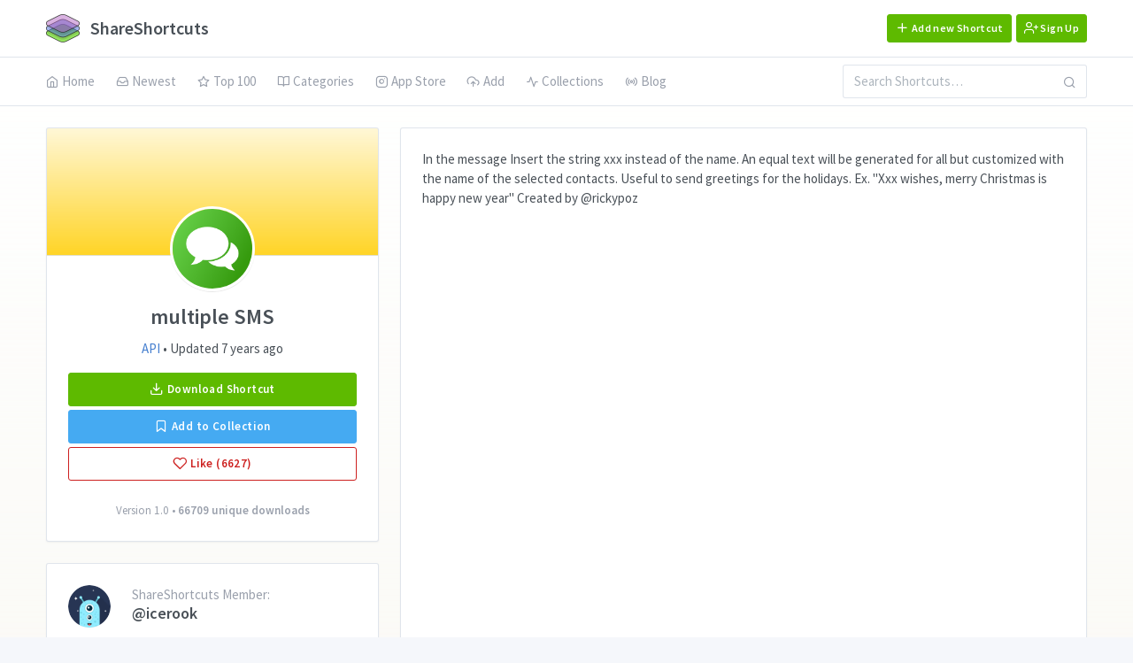

--- FILE ---
content_type: text/html; charset=UTF-8
request_url: https://shareshortcuts.com/shortcuts/93-multiple-sms.html
body_size: 7263
content:
<!doctype html>
<html lang="en" dir="ltr">
<head>
    <meta name="description" content="In the message Insert the string xxx instead of the name.An equal text will be generated for all but customized with the name of the selected contacts.Useful ">
    <meta name="image" content="https://shareshortcuts.com/iconCache/e1a79e8c0a32450ca03f656fe05caa63.png">
    <meta itemprop="name" content="multiple SMS at ShareShortcuts.com">
    <meta itemprop="description" content="In the message Insert the string xxx instead of the name.An equal text will be generated for all but customized with the name of the selected contacts.Useful ">
    <meta itemprop="image" content="https://shareshortcuts.com/iconCache/e1a79e8c0a32450ca03f656fe05caa63.png">
    <meta name="twitter:card" content="summary">
    <meta name="twitter:title" content="multiple SMS @ShareShortcuts">
    <meta name="twitter:description" content="In the message Insert the string xxx instead of the name.An equal text will be generated for all but customized with the name of the selected contacts.Useful ">
    <meta name="twitter:site" content="@shareshortcuts">
    <meta name="twitter:creator" content="@rickypoz">
    <meta name="twitter:image:src" content="https://shareshortcuts.com/iconCache/e1a79e8c0a32450ca03f656fe05caa63.png">
    <meta name="og:title" content="multiple SMS">
    <meta name="og:description" content="In the message Insert the string xxx instead of the name.An equal text will be generated for all but customized with the name of the selected contacts.Useful ">
    <meta name="og:image" content="https://shareshortcuts.com/iconCache/e1a79e8c0a32450ca03f656fe05caa63.png">
    <meta name="og:url" content="https://shareshortcuts.com/shortcuts/93-multiple-sms.html">
    <meta name="og:site_name" content="ShareShortcuts: multiple SMS">
    <meta name="og:type" content="article">
    <meta name="article:section" content="API">
    <meta name="article:published_time" content="2018-10-07T22:25:37+01:00">
    <meta name="article:author" content="@rickypoz">
    <meta name="article:tag" content="">
    <meta charset="UTF-8">
<meta name="viewport" content="width=device-width, user-scalable=no, initial-scale=1.0, maximum-scale=1.0, minimum-scale=1.0">
<meta http-equiv="X-UA-Compatible" content="ie=edge">
<meta http-equiv="Content-Language" content="da" />
<link rel="apple-touch-icon" sizes="180x180" href="/apple-touch-icon.png?v=jw7gjavNbw">
<link rel="icon" type="image/png" sizes="32x32" href="/favicon-32x32.png?v=jw7gjavNbw">
<link rel="icon" type="image/png" sizes="16x16" href="/favicon-16x16.png?v=jw7gjavNbw">
<link rel="manifest" href="/site.webmanifest?v=jw7gjavNbw">
<link rel="mask-icon" href="/safari-pinned-tab.svg?v=jw7gjavNbw" color="#242d30">
<link rel="shortcut icon" href="/favicon.ico?v=jw7gjavNbw">
<meta name="msapplication-TileColor" content="#ffc40d">
<meta name="theme-color" content="#ffffff">
<title>multiple SMS</title><link rel="stylesheet" href="https://maxcdn.bootstrapcdn.com/font-awesome/4.7.0/css/font-awesome.min.css">
<link rel="stylesheet" href="https://fonts.googleapis.com/css?family=Source+Sans+Pro:300,300i,400,400i,500,500i,600,600i,700,700i&amp;subset=latin-ext">
<link rel="alternate" type="application/rss+xml" title="ShareShortcuts.com RSS Feed" href="https://shareshortcuts.com/feed/" />
<script src="/assets/js/require.min.js"></script>
<script>
    requirejs.config({
        baseUrl: '/'
    });
</script>
<!-- Dashboard Core -->
<link href="/assets/css/dashboard.css" rel="stylesheet" />
<script src="/assets/js/dashboard.js"></script>
<!-- c3.js Charts Plugin -->
<link href="/assets/plugins/charts-c3/plugin.css" rel="stylesheet" />
<script src="/assets/plugins/charts-c3/plugin.js"></script>
<!-- Input Mask Plugin -->
<script src="/assets/plugins/input-mask/plugin.js"></script>
<script type="text/javascript">
	(function(){
		var bsa_optimize=document.createElement('script');
		bsa_optimize.type='text/javascript';
		bsa_optimize.async=true;
		bsa_optimize.src='https://cdn4.buysellads.net/pub/shareshortcuts.js?'+(new Date()-new Date()%600000);
		(document.getElementsByTagName('head')[0]||document.getElementsByTagName('body')[0]).appendChild(bsa_optimize);
	})();
</script>    <link href="/assets/ekko-lightbox/ekko-lightbox.css" rel="stylesheet">
    <link href="https://vjs.zencdn.net/7.2.3/video-js.css" rel="stylesheet">
    <style>
        #myComment {
            resize: none;
            box-sizing: content-box;
        }
    </style>

</head>
<body class="">
<div class="page">
    <div class="page-main"  style="  background-image: linear-gradient(white, #ffd42610);">
        
<div class="header py-4">
    <div class="container">
        <div class="d-flex">
            <a class="header-brand" href="/">
                <img src="/assets/git/brand/shareshortcuts-logo-2x.png" class="header-brand-img" alt="ShareShortcuts logo">
                ShareShortcuts
            </a>
            <div class="d-flex order-lg-2 ml-auto">

                <a href="/contribute.php" class="header-btn btn-success d-block d-sm-none"><i class="fe fe-plus"></i></a>
                <a href="/contribute.php" class="btn btn-success btn-sm d-none d-sm-block" style="padding: 0.35rem 0.5rem !important;"><i class="fe fe-plus"></i> Add new Shortcut</a>
                <!--<a href="#" class="btn btn-sm btn-outline-light" style="padding: 0.35rem 0.5rem !important; margin-left: 5px;"><i class="flag flag-us"></i></a>-->

                
                    <a href="/signup/" class="header-btn btn-success d-block d-sm-none" style="margin-left: 3px;"><i class="fe fe-user-plus"></i></a>
                    <a href="/signup/" class="btn btn-success btn-sm d-none d-sm-block" style="padding: 0.35rem 0.5rem !important; margin-left: 5px;"><i class="fe fe-user-plus"></i> Sign Up</a>

                
            </div>



            <a href="#" class="header-toggler d-lg-none ml-3 ml-lg-0" data-toggle="collapse" data-target="#headerMenuCollapse">
                <span class="header-toggler-icon"></span>
            </a>
        </div>
    </div>
</div>
<div class="header collapse d-lg-flex p-0" id="headerMenuCollapse">
    <div class="container">
        <div class="row align-items-center">
            <div class="col-lg-3 ml-auto">
                <form class="input-icon my-3 my-lg-0" method="GET" action="/search.php">
                    <input type="search"  class="form-control header-search" name="q" placeholder="Search Shortcuts&hellip;" tabindex="1">
                    <div class="input-icon-addon">
                        <i class="fe fe-search"></i>
                    </div>
                </form>
            </div>
            <div class="col-lg order-lg-first">
                <ul class="nav nav-tabs border-0 flex-column flex-lg-row">
                    <li class="nav-item">
                        <a href="/index.php" class="nav-link "><i class="fe fe-home"></i> Home</a>
                    </li>

                    <li class="nav-item">
                        <a href="javascript:void(0)" class="nav-link " data-toggle="dropdown"><i class="fe fe-inbox"></i> Newest</a>
                        <div class="dropdown-menu dropdown-menu-arrow">

                                <a href="/index-new.php" class="dropdown-item ">New Shortcuts</a>
                                <a href="/index-new-updated.php" class="dropdown-item ">Recently updated</a>

                        </div>
                    </li>

                    <li class="nav-item">
                        <a href="javascript:void(0)" class="nav-link " data-toggle="dropdown"><i class="fe fe-star"></i> Top 100</a>
                        <div class="dropdown-menu dropdown-menu-arrow">

                            <a href="/top10.html" class="dropdown-item ">Most Downloaded</a>
                            <a href="/index-top-like.php" class="dropdown-item ">Most Liked</a>

                        </div>
                    </li>



                    <li class="nav-item">
                        <a href="javascript:void(0)" class="nav-link " data-toggle="dropdown"><i class="fe fe-book-open"></i> Categories</a>
                        <div class="dropdown-menu dropdown-menu-arrow">

                                                            <a href="/category/api.html" class="dropdown-item ">API</a>
                                                            <a href="/category/calculations.html" class="dropdown-item ">Calculations</a>
                                                            <a href="/category/fun.html" class="dropdown-item ">Fun</a>
                                                            <a href="/category/homekit.html" class="dropdown-item ">Homekit</a>
                                                            <a href="/category/messaging.html" class="dropdown-item ">Messaging</a>
                                                            <a href="/category/music.html" class="dropdown-item ">Music</a>
                                                            <a href="/category/photo-video.html" class="dropdown-item ">Photos and videos</a>
                                                            <a href="/category/productivity.html" class="dropdown-item ">Productivity</a>
                                                            <a href="/category/reference.html" class="dropdown-item ">Reference</a>
                                                            <a href="/category/routines.html" class="dropdown-item ">Routines</a>
                                                            <a href="/category/social.html" class="dropdown-item ">Social Network</a>
                                                            <a href="/category/streaming.html" class="dropdown-item ">Streaming</a>
                                                            <a href="/category/travel-maps.html" class="dropdown-item ">Travel and Maps</a>
                                                            <a href="/category/utilities.html" class="dropdown-item ">Utilities</a>
                                                            <a href="/category/weather.html" class="dropdown-item ">Weather</a>
                            
                        </div>
                    </li>

                    <li class="nav-item">
                        <a href="/top10-apps.html" class="nav-link "><i class="fe fe-instagram"></i> App Store</a>
                    </li>
                    <li class="nav-item">
                        <a href="/contribute.html" class="nav-link "><i class="fe fe-upload-cloud"></i> Add</a>
                    </li>


                    <li class="nav-item">
                        <a href="/collections/" class="nav-link "><i class="fe fe-activity"></i> Collections</a>
                    </li>

                    <li class="nav-item">
                        <a href="/blog/" class="nav-link "><i class="fe fe-radio"></i> Blog</a>
                    </li>




                </ul>
            </div>
        </div>
    </div>
</div>
<div style="margin-top: 10px; text-align: center;">

    <!-- ShareShortcuts_S2S_Leaderboard_ATF -->
    <div id="bsa-zone_1590004163619-6_123456"></div>

</div>
        

        
        <div class="my-3 my-md-5">
            <div class="container">
                <div class="row">
                    <div class="col-lg-4">
                        <div class="card card-profile">
                            <div class="card-header" style="background-image: linear-gradient(#ffd42630, #ffd426);">

                            </div>
                            <div class="card-body text-center">
                                <img class="card-profile-img" src="/iconCache/e1a79e8c0a32450ca03f656fe05caa63.png">
                                <h3 class="mb-3">multiple SMS</h3>
                                <p class="mb-4">
                                    <a href="/category/api.html">API</a> &bull; Updated 7 years ago                                </p>



                                

                                <a href="/download/93-multiple-sms.html" class="btn btn-success btn-md btn-block">
                                    <i class="fe fe-download"></i> Download Shortcut                                </a>
                                <a href="/collections/add/93/" class="btn btn-info btn-md btn-block mt-1">
                                    <i class="fe fe-bookmark"></i> Add to Collection
                                </a>

                                <a href="#" data-liked="nope" class="btn btn-block btn-outline-danger btn-md likeButton mt-1" data-shortcutid="93" data-likecount="6627" data-token="00f8e6eb7d27ac7151602254fc6ba5b4f1c73586"><i class="fe fe-heart"></i> Like (6627)</a>
                                <br>
                                <span class="small text-muted">
                                    Version 1.0 &bull;
                                    <b>66709 unique downloads</b></span>



                                

                            </div>
                        </div>
                                                    <div class="card">
                                <div class="card-body">
                                    <div class="media">
                                                                                    <span class="avatar avatar-lg mr-5" style="background-image: url('/assets/images/avatar-nothing.png')"></span>
                                        
                                        <div class="media-body">
                                            <p class="text-muted mb-0">ShareShortcuts Member:</p>
                                            <h4 class="m-0"><a href="/u/icerook/" class="text-default">@icerook</a></h4>
                                        </div>
                                    </div>
                                </div>
                            </div>
                        

                        <center>
                        <!-- ShareShortcuts_S2S_LeftRail_Pos1 -->
                        <div id="bsa-zone_1590004701264-9_123456"></div>
                        </center>
                        <br><br>


                        <div class="d-sm-block d-none">
                            <a href="https://twitter.com/intent/tweet?url=https://shareshortcuts.com/shortcuts/93-multiple-sms.html" target="_blank" class="btn btn-twitter btn-block"><i class="fa fa-twitter mr-2"></i>Tweet about this Shortcut:</a>
                            <br>
                        </div>




                    </div>
                    <div class="col-lg-8">

                        <div class="card">

                            <div class="card-body">
                                <div>In the message Insert the string xxx instead of the name.
An equal text will be generated for all but customized with the name of the selected contacts.
Useful to send greetings for the holidays.
Ex. "Xxx wishes, merry Christmas is happy new year"
Created by @rickypoz

                                    <div id="disqus_thread"></div>
                                    <script>

                                        /**
                                         *  RECOMMENDED CONFIGURATION VARIABLES: EDIT AND UNCOMMENT THE SECTION BELOW TO INSERT DYNAMIC VALUES FROM YOUR PLATFORM OR CMS.
                                         *  LEARN WHY DEFINING THESE VARIABLES IS IMPORTANT: https://disqus.com/admin/universalcode/#configuration-variables*/
                                        /*
                                        var disqus_config = function () {
                                        this.page.url = PAGE_URL;  // Replace PAGE_URL with your page's canonical URL variable
                                        this.page.identifier = PAGE_IDENTIFIER; // Replace PAGE_IDENTIFIER with your page's unique identifier variable
                                        };
                                        */
                                        (function() { // DON'T EDIT BELOW THIS LINE
                                            var d = document, s = d.createElement('script');
                                            s.src = 'https://shareshortcuts-com.disqus.com/embed.js';
                                            s.setAttribute('data-timestamp', +new Date());
                                            (d.head || d.body).appendChild(s);
                                        })();
                                    </script>
                                    <noscript>Please enable JavaScript to view the <a href="https://disqus.com/?ref_noscript">comments powered by Disqus.</a></noscript>

                                </div>
                            </div>

                        </div>

                                                    <div class="card">
                                <div class="card-body">
                                    <div class="media">
                                        <span class="avatar avatar-xxl mr-5" style="background-image: url(/assets/images/AppStore.png)"></span>
                                        <div class="media-body">

                                            <p class="text-muted small">Related Apps from the App Store:</p>
                                            <div class="avatar-list">
                                                                                                    <a href="/app/21-apple-messages.html"><img src="/assets/localapps/apple-messages-icon.png" class="avatar avatar-md mr-1"></a>
                                                                                            </div>

                                        </div>
                                    </div>
                                </div>
                            </div>
                        

                        <!-- ShareShortcuts_S2S_Leaderboard_Mid -->
                        <div id="bsa-zone_1590004458045-8_123456"></div>

                        <br><br>


                                                    <div class="card">
                                <div class="card-header font-weight-bold">Screenshots</div>
                                <div class="card-body">
                                    <div class="row row-cards">
                                                                                    <div class="col-sm-6 col-lg-3">
                                                <div class="p-2">
                                                    <a href="/screenshotCache/93/93_screenshot0.png" class="open-image image-gallery" data-gallery="screenshots" class="mb-3">
                                                        <img src="/screenshotCache/93/t_93_screenshot0.png" alt="Screenshot for Apple Siri Shortcuts multiple SMS 1" class="rounded">
                                                    </a>
                                                </div>
                                            </div>

                                                                            </div>
                                    <div></div>
                                </div>
                            </div>                        

                        


                        <!-- Comment System -->

                        
                        <!-- Comment System END -->

                        <div class="row">
                            <div class="col-md-6">
                                <div class="card">
                                    <div class="card-header">
                                        <h3 class="card-title">Changelog</h3>
                                        <div class="card-options">
                                            <div class="stamp green-red">v1.0</div>
                                        </div>
                                    </div>

                                    <div class="card-body">
                                        <ul class="timeline">
                                            <li class="timeline-item">
                                                <div class="timeline-badge bg-green"></div>
                                                Version 1.0 &nbsp;<span class="text-muted"> Current</span>
                                                <div class="timeline-time">7 years ago (<a href="#" data-id="93" id="openChangelogCurrent">Changes</a>)</div>
                                            </li>
                                                                                    </ul>
                                    </div>
                                </div>
                            </div>
                            <div class="col-md-6">

                                <div class="card">
                                    <div class="card-body">
                                        <div class="media">
                                            <span class="avatar avatar-lg mr-5" style="background-image: url(/assets/images/AppStore.png)"></span>
                                            <div class="media-body">

                                                <p class="mb-0">Extensions:</p>
                                                <p class="text-muted mb-0"><i class="fe fe-check-square"></i> Siri is supported</p><p class="text-muted mb-0"><i class="fe fe-check-square"></i> Widget is supported</p>
                                            </div>
                                        </div>
                                    </div>
                                </div>

                            </div>
                        </div>







                                                    <div class="card">
                                <div class="card-header font-weight-bold">
                                    <div style="width: 100%;">
                                        <a href="#" class="float-right btn btn-sm btn-outline-primary" onclick="$('#commentBody').slideToggle(); return false;">Show</a>
                                        <span>1 embedded comment(s) in this Shortcut</div></span>
                                </div>
                                <div class="card-body" style="display: none;" id="commentBody">
                                                                            <div class="alert alert-icon alert-warning" role="alert">
                                            <i class="fe fe-message-circle mr-2" aria-hidden="true"></i> In the message Insert the string xxx instead of the name.<br />
An equal text will be generated for all but customized with the name of the selected contacts.<br />
Useful to send greetings for the holidays.<br />
Ex. "Xxx wishes, merry Christmas is happy new year"<br />
Created by @rickypoz<br />
<br />
Nel messaggio Inserisci al posto del nome la stringa xxx.<br />
Verrà generato un testo uguale per tutti ma personalizzato con il  nome dei contatti selezionati.<br />
Utile per mandare gli auguri per le feste.<br />
Es. "auguri xxx, buon natale è                                         </div>
                                                                        <div></div>
                                </div>
                            </div>                        

                        










                    </div>


                </div>
            </div>
        </div>
    </div>



</div>
<!-- Button trigger modal -->

<footer class="footer">
    <div class="container">
        <div class="row align-items-center flex-row-reverse">
            <div class="col-auto ml-lg-auto">
                <div class="row align-items-center">
                    <div class="col-auto">
                        <ul class="list-inline list-inline-dots mb-0">

                        </ul>
                    </div>
                    <div class="col-auto">
                        Language: <br>
                        
                        <a href="/language-select.php"><i class="flag flag-us"></i></a>
                    </div>
                </div>
            </div>
            <div class="col-12 col-lg-auto mt-3 mt-lg-0 text-center">
                Copyright © 2026 <a href="https://shareshortcuts.com/">ShareShortcuts.com</a>.  All rights reserved.
                Created with 💛 and ☕ by <a href="https://piraffe.com">Daniel Bahl aka. piraffe.com</a>
                &bull; <a href="/terms.php">Terms</a>
                &bull; <a href="/privacy-policy.php">Privacy Policy</a>
                &bull; <a href="/feed/">RSS-feed</a>
                &bull; <a href="/docs.php">About &amp; Team</a>
   
               
            </div>
        </div>
    </div>
</footer>
<!-- <script async src="https://pagead2.googlesyndication.com/pagead/js/adsbygoogle.js?client=ca-pub-2423409836950999"
     crossorigin="anonymous"></script>
<!-- Banner - Show-page -->
<!-- <ins class="adsbygoogle"
     style="display:block"
     data-ad-client="ca-pub-2423409836950999"
     data-ad-slot="6611313762"
     data-ad-format="auto"
     data-full-width-responsive="true"></ins>
<script>
     (adsbygoogle = window.adsbygoogle || []).push({});
</script>
<script async src="https://pagead2.googlesyndication.com/pagead/js/adsbygoogle.js?client=ca-pub-2423409836950999"
     crossorigin="anonymous"></script> -->
<!-- Global site tag (gtag.js) - Google Analytics -->
<script async src="https://www.googletagmanager.com/gtag/js?id=UA-127051657-1"></script>
<script>
    window.dataLayer = window.dataLayer || [];
    function gtag(){dataLayer.push(arguments);}
    gtag('js', new Date());
    gtag('config', 'UA-127051657-1');
</script>
<script>
    require(['jquery','textarea-autogrow','lightbox'], function ($, Autogrow) {

        $(document).ready(function() {

            $('.openChangelog').click(function (e) {
                var id = $(this).data("id");
                var sid = $(this).data("sid");
                var url = '/webservices/getChangelogArchivedVersion.php?id=' + id + '&sid=' + sid;
                $.ajax({
                    type: "GET",
                    url: url,
                    dataType: 'json',
                    success: function(res) {
                        // get the ajax response data
                        // update modal content
                        $('.modal-body').text(res.shortcutChangelog);
                        // show modal
                        $('#myModal').modal('show');
                    },
                    error:function(request, status, error) {
                        console.log("ajax call went wrong:" + request.responseText);
                    }
                });
                return false;
            });

            $('#openChangelogCurrent').click(function (e) {
                var id = $(this).data("id");
                var url = '/webservices/getChangelog.php?id=' + id;
                $.ajax({
                    type: "GET",
                    url: url,
                    dataType: 'json',
                    success: function(res) {
                        // get the ajax response data
                        // update modal content
                        res.shortcutChangelog = res.shortcutChangelog.replace(/\n/g, "<br />");
                        $('.modal-body').html(res.shortcutChangelog);
                        // show modal
                        $('#myModal').modal('show');
                    },
                    error:function(request, status, error) {
                        console.log("ajax call went wrong:" + request.responseText);
                    }
                });
                return false;
            });

            $('.open-image').click(function (e) {
                e.preventDefault();
                $(this).ekkoLightbox();
            });


            // Like / Unlike Shortcuts
            $('.likeButton').click(function (e) {

                var shortcutID = $(this).data('shortcutid');

                if( $(this).data('liked') == "nope") {

                    var token = $(this).data('token');
                    var currentLikeCount = $(this).data('likecount');
                    var newLikeCount = (currentLikeCount+1);
                    $(this).html('<i class="fe fe-heart" style="color: #FFFFFF;"></i> Like (' + newLikeCount + ')');
                    $(this).removeClass('btn-outline-danger').addClass('btn-danger');
                    $(this).data('likecount', newLikeCount);

                    $(this).data('liked', "yeps");
                    localStorage.setItem(shortcutID, shortcutID);

                    $.ajax({
                        method: "POST",
                        url: "/ajax/shortcut-like.php",
                        data: { shortcutid: shortcutID, token: token, action: "like" }
                    })
                        .done(function( msg ) {
                            console.log("log:" +msg);
                            if(msg == "OK") {

                                console.log("OK-settings");


                            }
                        });


                } else {

                    var token = $(this).data('token');
                    var currentLikeCount = $(this).data('likecount');
                    var newLikeCount = (currentLikeCount-1);
                    $(this).html('<i class="fe fe-heart"></i> Like (' + newLikeCount + ')');
                    $(this).removeClass('btn-danger').addClass('btn-outline-danger');
                    $(this).data('likecount', newLikeCount);
                    $(this).data('liked',"nope");
                    localStorage.removeItem(shortcutID, shortcutID);

                    $.ajax({
                        method: "POST",
                        url: "/ajax/shortcut-like.php",
                        data: { shortcutid: shortcutID, token: token, action: "unlike" }
                    })
                        .done(function( msg ) {
                            if(msg == "OK") {


                            }
                        });



                }

            });

                        // Mark localstorage-likes as likes.
            function likeHightlight() {

                var all = $(".likeButton").map(function() {
                    var shortcutID = $(this).data('shortcutid');
                    console.log(shortcutID);
                    if (localStorage.getItem(shortcutID)) {
                        $(this).data('liked',"yeps");
                        $(this).removeClass('btn-outline-danger').addClass('btn-danger');
                    }
                }).get();


            }
            likeHightlight();
            
            var textarea = document.getElementById('myComment');
            var growingTextarea = new Autogrow(textarea);

        });
    });

    //https://shareshortcuts.com/webservices/getChangelogArchivedVersion.php?id=19&sid=100

</script>
<!--<script src="https://vjs.zencdn.net/7.2.3/video.js"></script>-->
<!--<script src=""></script>-->
</div>
<div id="myModal" class="modal fade" tabindex="-1" role="dialog">
    <div class="modal-dialog">
        <div class="modal-content">
            <div class="modal-header">
                <h5 class="modal-title">Changelog</h5>
                <button type="button" class="close" data-dismiss="modal" aria-hidden="true">×</button>
            </div>
            <div class="modal-body">
            </div>
            <div class="modal-footer">
            </div>
        </div>
    </div>
</div>
<script defer src="https://static.cloudflareinsights.com/beacon.min.js/vcd15cbe7772f49c399c6a5babf22c1241717689176015" integrity="sha512-ZpsOmlRQV6y907TI0dKBHq9Md29nnaEIPlkf84rnaERnq6zvWvPUqr2ft8M1aS28oN72PdrCzSjY4U6VaAw1EQ==" data-cf-beacon='{"version":"2024.11.0","token":"6a639f37a301481e86a8e751df481120","r":1,"server_timing":{"name":{"cfCacheStatus":true,"cfEdge":true,"cfExtPri":true,"cfL4":true,"cfOrigin":true,"cfSpeedBrain":true},"location_startswith":null}}' crossorigin="anonymous"></script>
</body>
</html>

--- FILE ---
content_type: application/javascript
request_url: https://shareshortcuts.com/assets/js/dashboard.js
body_size: 1315
content:
require.config({
shim: {
'bootstrap': ['jquery'],
'sparkline': ['jquery'],
'tablesorter': ['jquery'],
'dropzone': ['jquery'],
'filepond': ['jquery','filepond-validate'],
'filepond-validate': [],
'lightbox': ['jquery'],
'simplemde': ['jquery'],
'select2': ['jquery'],
'ace': [],
'trumbowyg': ['jquery'],
'trumbowyg-embed': ['jquery','trumbowyg'],
'trumbowyg-colors': ['jquery','trumbowyg'],
'vector-map': ['jquery'],
'vector-map-de': ['vector-map', 'jquery'],
'vector-map-world': ['vector-map', 'jquery'],
'textarea-autogrow': [],
'core': ['bootstrap', 'jquery'],

},
paths: {
'core': '/assets/js/core',
'jquery': '/assets/js/vendors/jquery-3.2.1.min',
'bootstrap': '/assets/js/vendors/bootstrap.bundle.min',
'sparkline': '/assets/js/vendors/jquery.sparkline.min',
'selectize': '/assets/js/vendors/selectize.min',
'tablesorter': '/assets/js/vendors/jquery.tablesorter.min',
'vector-map': '/assets/js/vendors/jquery-jvectormap-2.0.3.min',
'vector-map-de': '/assets/js/vendors/jquery-jvectormap-de-merc',
'vector-map-world': '/assets/js/vendors/jquery-jvectormap-world-mill',
'circle-progress': '/assets/js/vendors/circle-progress.min',
'dropzone': '/assets/js/vendors/dropzone-amd-module',
'filepond': '/assets/filepond-master/dist/filepond.min',
'filepond-validate': '/assets/filepond-master/dist/filepond-plugin-file-validate-type.min',
'lightbox': '/assets/ekko-lightbox/ekko-lightbox.min',
'simplemde': '/assets/js/vendors/simplemde.min',
'select2': '/assets/js/select2/js/select2.min',
'ace': '/assets/js/ace/src-min/ace',
'trumbowyg': '/assets/js/trumbowyg/trumbowyg.min',
'trumbowyg-embed': '/assets/js/trumbowyg/plugins/pasteembed/trumbowyg.pasteembed',
'trumbowyg-colors': '/assets/js/trumbowyg/plugins/colors/trumbowyg.colors.min',
'textarea-autogrow': '/assets/js/autogrow',
}
});
window.tabler = {
colors: {
'blue': '#467fcf',
'blue-darkest': '#0e1929',
'blue-darker': '#1c3353',
'blue-dark': '#3866a6',
'blue-light': '#7ea5dd',
'blue-lighter': '#c8d9f1',
'blue-lightest': '#edf2fa',
'azure': '#45aaf2',
'azure-darkest': '#0e2230',
'azure-darker': '#1c4461',
'azure-dark': '#3788c2',
'azure-light': '#7dc4f6',
'azure-lighter': '#c7e6fb',
'azure-lightest': '#ecf7fe',
'indigo': '#6574cd',
'indigo-darkest': '#141729',
'indigo-darker': '#282e52',
'indigo-dark': '#515da4',
'indigo-light': '#939edc',
'indigo-lighter': '#d1d5f0',
'indigo-lightest': '#f0f1fa',
'purple': '#a55eea',
'purple-darkest': '#21132f',
'purple-darker': '#42265e',
'purple-dark': '#844bbb',
'purple-light': '#c08ef0',
'purple-lighter': '#e4cff9',
'purple-lightest': '#f6effd',
'pink': '#f66d9b',
'pink-darkest': '#31161f',
'pink-darker': '#622c3e',
'pink-dark': '#c5577c',
'pink-light': '#f999b9',
'pink-lighter': '#fcd3e1',
'pink-lightest': '#fef0f5',
'red': '#e74c3c',
'red-darkest': '#2e0f0c',
'red-darker': '#5c1e18',
'red-dark': '#b93d30',
'red-light': '#ee8277',
'red-lighter': '#f8c9c5',
'red-lightest': '#fdedec',
'orange': '#fd9644',
'orange-darkest': '#331e0e',
'orange-darker': '#653c1b',
'orange-dark': '#ca7836',
'orange-light': '#feb67c',
'orange-lighter': '#fee0c7',
'orange-lightest': '#fff5ec',
'yellow': '#f1c40f',
'yellow-darkest': '#302703',
'yellow-darker': '#604e06',
'yellow-dark': '#c19d0c',
'yellow-light': '#f5d657',
'yellow-lighter': '#fbedb7',
'yellow-lightest': '#fef9e7',
'lime': '#7bd235',
'lime-darkest': '#192a0b',
'lime-darker': '#315415',
'lime-dark': '#62a82a',
'lime-light': '#a3e072',
'lime-lighter': '#d7f2c2',
'lime-lightest': '#f2fbeb',
'green': '#5eba00',
'green-darkest': '#132500',
'green-darker': '#264a00',
'green-dark': '#4b9500',
'green-light': '#8ecf4d',
'green-lighter': '#cfeab3',
'green-lightest': '#eff8e6',
'teal': '#2bcbba',
'teal-darkest': '#092925',
'teal-darker': '#11514a',
'teal-dark': '#22a295',
'teal-light': '#6bdbcf',
'teal-lighter': '#bfefea',
'teal-lightest': '#eafaf8',
'cyan': '#17a2b8',
'cyan-darkest': '#052025',
'cyan-darker': '#09414a',
'cyan-dark': '#128293',
'cyan-light': '#5dbecd',
'cyan-lighter': '#b9e3ea',
'cyan-lightest': '#e8f6f8',
'gray': '#868e96',
'gray-darkest': '#1b1c1e',
'gray-darker': '#36393c',
'gray-dark': '#6b7278',
'gray-light': '#aab0b6',
'gray-lighter': '#dbdde0',
'gray-lightest': '#f3f4f5',
'gray-dark': '#343a40',
'gray-dark-darkest': '#0a0c0d',
'gray-dark-darker': '#15171a',
'gray-dark-dark': '#2a2e33',
'gray-dark-light': '#717579',
'gray-dark-lighter': '#c2c4c6',
'gray-dark-lightest': '#ebebec'
}
};
require(['core']);

--- FILE ---
content_type: application/javascript
request_url: https://shareshortcuts.com/assets/js/autogrow.js
body_size: -18
content:
!function(e,t){"function"==typeof define&&define.amd?define([],t):"object"==typeof module&&module.exports?module.exports=t():e.Autogrow=t()}(this,function(){return function(e,t){var o=this
    void 0===t&&(t=999),o.getOffset=function(e){for(var t=window.getComputedStyle(e,null),o=["paddingTop","paddingBottom"],n=0,i=0;i<o.length;i++)n+=parseInt(t[o[i]])
        return n},o.autogrowFn=function(){var t=0,i=!1
        return e.scrollHeight-n>o.maxAllowedHeight?(e.style.overflowY="scroll",t=o.maxAllowedHeight):(e.style.overflowY="hidden",e.style.height="auto",t=e.scrollHeight-n,i=!0),e.style.height=t+"px",i}
    var n=o.getOffset(e)
    o.rows=e.rows||1,o.lineHeight=e.scrollHeight/o.rows-n/o.rows,o.maxAllowedHeight=o.lineHeight*t-n,e.addEventListener("input",o.autogrowFn)}})